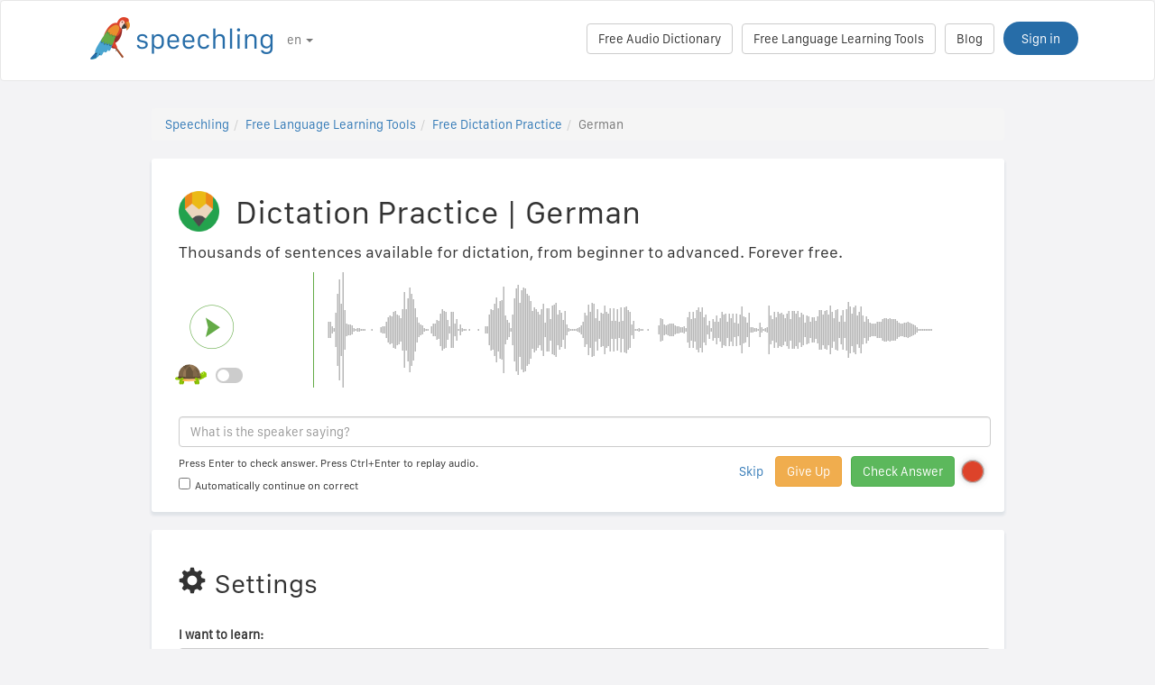

--- FILE ---
content_type: text/html; charset=utf-8
request_url: https://speechling.com/dictation/german
body_size: 14377
content:
<!doctype html><html lang="en"><head><title>German Dictation Practice</title><link rel="alternate" href="https://speechling.com/dictation/german" hreflang="en"><link rel="alternate" href="https://speechling.com/zh/dictation/german" hreflang="zh"><link rel="alternate" href="https://speechling.com/es/dictation/german" hreflang="es"><link rel="alternate" href="https://speechling.com/ru/dictation/german" hreflang="ru"><link rel="alternate" href="https://speechling.com/de/dictation/german" hreflang="de"><link rel="alternate" href="https://speechling.com/fr/dictation/german" hreflang="fr"><link rel="alternate" href="https://speechling.com/it/dictation/german" hreflang="it"><link rel="alternate" href="https://speechling.com/jp/dictation/german" hreflang="ja"><link rel="alternate" href="https://speechling.com/pt/dictation/german" hreflang="pt"><link rel="alternate" href="https://speechling.com/ko/dictation/german" hreflang="ko"><link rel="alternate" href="https://speechling.com/dictation/german" hreflang="x-default"><link rel="canonical" href="https://speechling.com/dictation/german"><link rel="stylesheet" href="/static/fonts.css"><link rel="icon" type="image/png" sizes="32x32" href="/static/images/favicons/favicon-32x32.png"><link rel="icon" type="image/png" sizes="96x96" href="/static/images/favicons/favicon-96x96.png"><link rel="icon" type="image/png" sizes="16x16" href="/static/images/favicons/favicon-16x16.png"><meta name="theme-color" content="#ffffff"><meta name="csrf-token" content="yr0NYf4h-roBsnXGGv8t9zf5V96TyAvEyD9w"><meta property="og:url" content="https://speechling.com/dictation/german"><meta property="og:type" content="website"><meta property="og:title" content="Speechling - German Dictation Practice"><meta property="og:description" content="Thousands of sentences available for dictation, from beginner to advanced. Forever free. | German"><meta property="og:image" content="https://speechling.com/static/images/tour-image.jpg"><meta property="fb:app_id" content="243387886137884"><meta name="twitter:card" content="summary_large_image"><meta name="twitter:site" content="@thespeechling"><meta name="twitter:creator" content="@thespeechling"><meta name="twitter:title" content="Speechling - Free German Dictation Practice"><meta name="twitter:description" content="Thousands of sentences available for dictation, from beginner to advanced. Forever free. | German"><meta name="twitter:image" content="https://speechling.com/static/images/tour-image.jpg"><meta name="viewport" content="width=device-width,initial-scale=1"><meta name="description" content="Thousands of sentences available for dictation, from beginner to advanced. Forever free. | German"><meta name="author" content="Speechling Language Learning"><link rel="stylesheet" href="/static/bootstrap/css/bootstrap.min.css"><link rel="stylesheet" href="/static/font-awesome-4.7.0/css/font-awesome.min.css"><link rel="stylesheet" href="/static/css/app.css"><link rel="stylesheet" href="/static/css/rrssb.css"><link rel="stylesheet" href="/static/css/easy-autocomplete.min.css"><link rel="stylesheet" href="/static/css/footer.css"><link rel="stylesheet" href="/static/css/navbar-outside.css"><script type="application/ld+json">{
  "@context": "http://schema.org",
  "@type": "BreadcrumbList",
  "itemListElement": [{
    "@type": "ListItem",
    "position": 1,
    "item": {
	  "@id": "https://speechling.com",
      "name": "Speechling"
    }
  },{
    "@type": "ListItem",
    "position": 2,
    "item": {
	  "@id": "https://speechling.com/tools",
	  "name": "Free Language Learning Tools"
    }
  },{
    "@type": "ListItem",
    "position": 3,
    "item": {
	  "@id": "https://speechling.com/dictation",
	  "name": "Free Dictation Practice"
    }
  },{
    "@type": "ListItem",
    "position": 4,
    "item": {
	  "@id": "https://speechling.com/dictation/german",
	  "name": "German"
    }
  }]
}</script><script type="application/ld+json">{
  "@context": "http://schema.org",
  "@type": "CreativeWork",
  "author": "Speechling",
  "name": "Free Dictation Practice",
  "accessMode": [
    "auditory", 
	"textual", 
	"visual"
  ],
  "learningResourceType": [
  	"learning activity",
	"language learning",
	"dictation"
  ],
  "url": "https://speechling.com/dictation/german"
}</script><style>.chinese-checkbox{color:#666;font-size:14px;padding:5px}p{font-size:18px}.card-bg{width:100%;height:100%;border-radius:3px;background-color:#fff;box-shadow:0 3px 3px 1px rgba(25,71,105,.09);margin:0 auto;padding-top:20px;padding-bottom:20px;padding-left:30px}.vertical-center{display:flex;align-items:center;margin-top:1.5%}</style><script>!function(e,t,n,c,o,a,f){e.fbq||(o=e.fbq=function(){o.callMethod?o.callMethod.apply(o,arguments):o.queue.push(arguments)},e._fbq||(e._fbq=o),(o.push=o).loaded=!0,o.version="2.0",o.queue=[],(a=t.createElement(n)).async=!0,a.src="https://connect.facebook.net/en_US/fbevents.js",(f=t.getElementsByTagName(n)[0]).parentNode.insertBefore(a,f))}(window,document,"script"),fbq("init","196593037543652",{}),fbq("track","PageView")</script></head><body><div id="fb-root"></div><div id="signupModal" class="modal hide fade in" role="dialog" style="display:block;font-family:SanFranciscoText,Arial,sans-serif"><div style="margin-top:100px" class="modal-dialog"><div class="modal-content" style="border-radius:30px"><div class="modal-header" style="height:80px"><button type="button" class="close" data-dismiss="modal" aria-hidden="true" style="margin-top:5px;margin-right:17px;font-size:2.4em">×</button> <img alt="Speechling logo" src="/static/images/logo.png" style="width:203px;margin-left:30px"></div><div style="text-align:center" class="modal-body"><p style="margin-bottom:20px;font-size:20px;line-height:1.4;color:#3e4a5e">Make an account to record yourself and get free pronunciation coaching.</p><div><a class="btn btn-lg btn-info" href="/auth/facebook" style="cursor:pointer;margin-bottom:25px;border-radius:30px;background-color:#3b5998;border:solid 2px #3b5998"><span class="fa fa-facebook"><span style="margin-left:10px;font-family:SanFranciscoText,Arial,sans-serif" class="network-name">Sign in with Facebook</span></span></a><br><a href="/auth/google" style="margin-bottom:25px;border-radius:30px;background-color:#bd2026;border:solid 2px #bd2026" class="btn btn-lg btn-danger"><span class="fa fa-google"><span style="margin-left:10px;font-family:SanFranciscoText,Arial,sans-serif" class="network-name">Sign in with Google</span></span></a><br><div style="margin-bottom:20px"><a href="/signup" class="btn btn-default" style="border-radius:30px"><span class="fa fa-user" style="margin-right:5px"></span> Sign up with Email </a>&nbsp;&nbsp; <a href="/login" class="btn btn-default" style="border-radius:30px"><span class="fa fa-user" style="margin-right:5px"></span> Log in with Email</a></div></div></div><div class="modal-footer" style="text-align:center"><p style="font-size:16px;line-height:1.8;color:#3e4a5e">We value your privacy. We won&#39;t spam your wall with selfies.</p><p style="font-size:16px;line-height:1.8;color:#3e4a5e">To learn more see our <a style="color:#009dff" target="_blank" href="/static/pdf/SpeechlingPrivacyPolicy.pdf"><u>Privacy Policy</u></a> and <a target="_blank" href="/static/pdf/SpeechlingTermsofService.pdf" style="color:#009dff"><u>Terms of Service</u></a>.</p></div></div></div></div><nav class="navbar navbar-default" style="background-color:#fff;z-index:420"><div class="container" style="padding-top:18px;height:88px"><div class="navbar-header" style="margin-bottom:17px"><button type="button" class="navbar-toggle collapsed" data-toggle="collapse" data-target="#nav-bar-collapse" aria-expanded="false" style="background-color:#fff;border-radius:10px;height:42px;margin-right:8%;margin-top:1.5%"><span class="sr-only">Toggle navigation</span> <span class="icon-bar"></span> <span class="icon-bar"></span> <span class="icon-bar"></span></button> <a id="parrot-logo-outside" href="/"><img alt="Speechling Logo" src="/static/images/logo.png" style="width:203px"></a></div><div class="collapse navbar-collapse" id="nav-bar-collapse" style="background:#fff!important"><div class="hidden-xs"><ul style="margin:0 0!important" class="nav navbar-nav"><li class="dropdown"><a href="#" class="dropdown-toggle" data-toggle="dropdown" role="button" aria-haspopup="true" aria-expanded="false">en <span class="caret"></span></a><ul class="dropdown-menu"><li><a href="https://speechling.com/en/dictation/german?overwriteDefault=true">English</a></li><li><a href="/es/dictation/german">Español</a></li><li><a href="/fr/dictation/german">Français</a></li><li><a href="/de/dictation/german">Deutsch</a></li><li><a href="/it/dictation/german">Italiano</a></li><li><a href="/pt/dictation/german">Português</a></li><li><a href="/ru/dictation/german">Русский</a></li><li><a href="/ko/dictation/german">한국어</a></li><li><a href="/jp/dictation/german">日本語</a></li><li><a href="/zh/dictation/german">中文</a></li></ul></li></ul><button id="signup-button" class="get-started-button pull-right" data-toggle="modal" data-target="#signupModal">Sign in</button> <a style="margin-right:10px;margin-top:7px" class="hidden-sm btn btn-default pull-right" href="https://blog.speechling.com">Blog</a> <a style="margin-right:10px;margin-top:7px" class="hidden-sm btn btn-default pull-right" href="/tools">Free Language Learning Tools</a> <a style="margin-right:10px;margin-top:7px" class="btn btn-default pull-right" href="/dictionary">Free Audio Dictionary</a></div><div class="visible-xs"><ul class="nav navbar-nav navbar-right" style="padding:20px;margin-right:15px;margin-left:20px"><li class="dropdown"><a href="#" class="dropdown-toggle" data-toggle="dropdown" role="button" aria-haspopup="true" aria-expanded="false">en <span class="caret"></span></a><ul class="dropdown-menu"><li><a href="/en/dictation/german">English</a></li><li><a href="/es/dictation/german">Español</a></li><li><a href="/fr/dictation/german">Français</a></li><li><a href="/de/dictation/german">Deutsch</a></li><li><a href="/it/dictation/german">Italiano</a></li><li><a href="/pt/dictation/german">Português</a></li><li><a href="/ru/dictation/german">Русский</a></li><li><a href="/ko/dictation/german">한국어</a></li><li><a href="/jp/dictation/german">日本語</a></li><li><a href="/zh/dictation/german">中文</a></li></ul></li><li><a href="/tools">Free Language Learning Tools</a></li><li><a href="/dictionary">Free Audio Dictionary</a></li><li><a href="http://blog.speechling.com">Blog</a></li></ul></div></div></div></nav><div style="margin-top:30px" class="container"><div class="row"><div class="col-xs-12 col-md-10 col-md-offset-1"><ol class="breadcrumb"><li><a href="/">Speechling</a></li><li><a href="/en/tools">Free Language Learning Tools</a></li><li><a href="/en/dictation">Free Dictation Practice</a></li><li class="active">German</li></ol><div class="container card-bg"><h1><img alt="Speechling dictation" src="/static/images/compose.png" style="height:45px;width:45px;margin-top:-8px;margin-right:10px"> <span>Dictation Practice</span> | <span class="language">German</span></h1><p>Thousands of sentences available for dictation, from beginner to advanced. Forever free.</p><div class="row"><div class="col-lg-2 col-md-2 col-sm-2 col-xs-4" style="padding-top:20px"><div id="play-target-recording-btn" class="targetPlayButton"></div><div style="display:none" id="secret-audio"></div><div style="margin-top:15px;margin-left:-4px"><p style="position:relative;display:inline-block;top:-9px;margin-right:5px"><img alt="Slow" id="turtle-img" style="margin-top:-3px;height:35px;margin-right:5px" src="/static/images/turtle.png"></p><label class="switch"><input id="half-speed-checkbox" type="checkbox"> <span class="slider round"></span></label></div></div><div class="col-lg-10 col-md-10 col-sm-10 col-xs-8" style="padding-left:10px"><div id="target-waveform"></div></div></div><div class="row"><div class="col-xs-12"><small id="review-msg" style="display:none;padding:2px;background-color:wheat">This is a review.</small> <input id="user-input" style="margin-top:10px;margin-bottom:10px" type="text" placeholder="What is the speaker saying?" class="form-control"> <a style="cursor:pointer" data-toggle="modal" data-target="#signupModal" id="smallRecordButton"><img alt="Record" src="/static/images/elements/record4x.png" style="float:right;margin-top:-3px;height:40px;width:40px"></a><a id="check" style="float:right" class="btn btn-success">Check Answer</a> <a id="giveup" style="margin-right:10px;float:right" class="btn btn-warning">Give Up</a> <a style="float:right" class="skip btn btn-small">Skip</a> <small style="float:left" class="hidden-xs">Press Enter to check answer. Press Ctrl+Enter to replay audio.</small><br><div style="float:left"><input checked="checked" id="autoplay-checkbox" type="checkbox"><span style="margin-left:5px"><small>Automatically continue on correct</small></span></div></div></div><div id="success-div" style="display:none;margin-right:0;padding-left:10px;padding-right:10px;padding-bottom:5px;padding-top:15px;margin-top:10px;border-radius:10px;background-color:rgba(144,238,144,.5)" class="row"><div class="col-xs-12"><p id="nice-job"><span style="margin-right:10px" class="glyphicon glyphicon-ok"></span>Nice job!</p><p id="truth"></p><p></p><p id="translation"></p><a id="go-on" style="margin-bottom:10px" class="btn btn-info">Next</a> <a style="margin-bottom:10px" class="mark btn btn-default">Mark for Review</a><p class="marked">You will see this 5-10 sentences in the future.</p></div></div><div id="fail-div" style="display:none;margin-right:0;padding-left:10px;padding-right:10px;padding-bottom:5px;padding-top:15px;margin-top:10px;border-radius:10px;background-color:wheat" class="row"><div class="col-xs-12"><p><span style="margin-right:10px" class="glyphicon glyphicon-info-sign"></span>Try again</p><p>You wrote: <span id="user-info"></span></p><p>Correct answer: <span id="correct-info"></span></p><a style="margin-bottom:10px" class="mark btn btn-default">Mark for Review</a><p class="marked">You will see this 5-10 sentences in the future.</p></div></div></div></div></div><div style="margin-top:10px" class="row"><div class="col-xs-12 col-md-10 col-md-offset-1"><div style="margin-top:10px" class="container card-bg"><h2><span style="margin-right:10px" class="glyphicon glyphicon-cog"></span>Settings</h2><div class="row"><div style="margin-top:20px" class="col-xs-12"><div class="form-group"><label for="target-language">I want to learn:</label> <select id="target-language" class="selectpicker form-control"><option value="English">English (US)</option><option value="EnglishB">English (UK)</option><option value="French">French</option><option value="Spanish">Spanish (Latin America)</option><option value="SpanishC">Spanish (Spain)</option><option value="Korean">Korean</option><option value="Japanese">Japanese</option><option value="MandarinS">Chinese (Simplified)</option><option value="MandarinT">Chinese (Traditional)</option><option value="German">German</option><option value="Italian">Italian</option><option value="Portuguese">Portuguese</option><option value="Russian">Russian</option></select></div></div><div style="margin-top:20px" class="col-sm-6 col-xs-12"><label>I would like to hear recordings in this gender:</label><br><div id="male-female-pills" class="btn-group" role="group" aria-label="..."><button id="male-button" type="button" class="btn btn-primary wide">Male</button> <button id="female-button" type="button" class="btn btn-default wide">Female</button></div></div><div style="margin-top:20px" class="col-sm-6 col-xs-6"><label>I am doing this module:</label><br><select id="difficulty" class="selectpicker form-control"><optgroup label="Speechling Foundations"><option value="Nouns">Nouns</option><option value="Verbs">Verbs</option><option value="Adjectives">Adjectives+</option><option value="Calendar">Calendar</option><option value="Numerals">Numerals</option></optgroup><optgroup label="Speechling Core Curriculum"><option value="Beginner 1">Beginner 1</option><option value="Beginner 2">Beginner 2</option><option value="Beginner 3">Beginner 3</option><option value="Intermediate 1">Intermediate 1</option><option value="Intermediate 2">Intermediate 2</option><option value="Intermediate 3">Intermediate 3</option><option value="Advanced 1">Advanced 1</option><option value="Advanced 2">Advanced 2</option><option value="Advanced 3">Advanced 3</option><option value="Expert 1">Expert 1</option><option value="Expert 2">Expert 2</option></optgroup><optgroup label="Speechling Phrasebook"><option value="Asking for Help">Asking for Help</option><option value="Basic Expressions">Basic Expressions</option><option value="Basic Questions">Basic Questions</option><option value="Basic Answers">Basic Answers</option><option value="Transportation">Transportation</option><option value="Hotel">Hotel</option><option value="Health">Health</option><option value="Restaurant">Restaurant</option><option value="Money">Money</option><option value="Weather">Weather</option><option value="Clothing">Clothing</option><option value="Phone">Phone</option><option value="Bad Situations">Bad Situations</option><option value="Administrative">Administrative</option><option value="Personal Questions">Personal Questions</option></optgroup></select></div></div><br><small>Report errors to <a href="mailto:dictation@speechling.com">dictation@speechling.com</a>.</small><br><small>See also: <a href="/listening/german">Free Listening Comprehension Practice</a>, <a href="/flashcards/german">Free Vocabulary Flashcards</a>, <a href="/quiz/german">Free Language Quiz</a>, <a href="/fillin/german">Fill In the Blank</a></small></div></div></div><div style="margin-top:10px" class="row"><div class="col-xs-12 col-md-10 col-md-offset-1"><div style="margin-top:10px" class="container card-bg"><h2>Want to improve your speaking in addition to your listening comprehension?</h2><p>Practice speaking these sentences and get daily feedback from certified coaches. Get started for free.</p><a href="/" class="btn btn-lg btn-success">Get Started</a></div></div></div><div style="margin-top:10px" class="row"><div class="col-xs-12 col-md-10 col-md-offset-1"><div style="margin-top:10px" class="container card-bg"><p>Be the first to know about weekly articles and additional features.</p><div class="fb-like" data-href="https://www.facebook.com/speechling/" data-layout="standard" data-action="like" data-size="small" data-show-faces="false" data-share="true"></div><div style="height:5px"></div><a class="twitter-follow-button" href="https://twitter.com/thespeechling" data-size="large">Follow @thespeechling</a><p>Share us on social media:</p><ul class="rrssb-buttons"><li class="rrssb-facebook"><a href="https://www.facebook.com/sharer/sharer.php?u=https://speechling.com/dictation/german" class="popup"><span class="rrssb-icon"><svg xmlns="http://www.w3.org/2000/svg" preserveaspectratio="xMidYMid" width="29" height="29" viewbox="0 0 29 29"><path d="M26.4 0H2.6C1.714 0 0 1.715 0 2.6v23.8c0 .884 1.715 2.6 2.6 2.6h12.393V17.988h-3.996v-3.98h3.997v-3.062c0-3.746 2.835-5.97 6.177-5.97 1.6 0 2.444.173 2.845.226v3.792H21.18c-1.817 0-2.156.9-2.156 2.168v2.847h5.045l-.66 3.978h-4.386V29H26.4c.884 0 2.6-1.716 2.6-2.6V2.6c0-.885-1.716-2.6-2.6-2.6z" fill-rule="evenodd" class="cls-2"></path></svg></span><span class="rrssb-text">&nbsp;facebook</span></a></li><li class="rrssb-linkedin"><a href="http://www.linkedin.com/shareArticle?mini=true&amp;url=https://speechling.com/dictation/german&amp;title=Ridiculously%20Responsive%20Social%20Sharing%20Buttons&amp;summary=Responsive%20social%20icons%20by%20KNI%20Labs" class="popup"><span class="rrssb-icon"><svg xmlns="http://www.w3.org/2000/svg" width="28" height="28" viewbox="0 0 28 28"><path d="M25.424 15.887v8.447h-4.896v-7.882c0-1.98-.71-3.33-2.48-3.33-1.354 0-2.158.91-2.514 1.802-.13.315-.162.753-.162 1.194v8.216h-4.9s.067-13.35 0-14.73h4.9v2.087c-.01.017-.023.033-.033.05h.032v-.05c.65-1.002 1.812-2.435 4.414-2.435 3.222 0 5.638 2.106 5.638 6.632zM5.348 2.5c-1.676 0-2.772 1.093-2.772 2.54 0 1.42 1.066 2.538 2.717 2.546h.032c1.71 0 2.77-1.132 2.77-2.546C8.056 3.593 7.02 2.5 5.344 2.5h.005zm-2.48 21.834h4.896V9.604H2.867v14.73z"></path></svg></span><span class="rrssb-text">&nbsp;linkedin</span></a></li><li class="rrssb-twitter"><a href="https://twitter.com/intent/tweet?text=https://speechling.com/dictation/german" class="popup"><span class="rrssb-icon"><svg xmlns="http://www.w3.org/2000/svg" width="28" height="28" viewbox="0 0 28 28"><path d="M24.253 8.756C24.69 17.08 18.297 24.182 9.97 24.62c-3.122.162-6.22-.646-8.86-2.32 2.702.18 5.375-.648 7.507-2.32-2.072-.248-3.818-1.662-4.49-3.64.802.13 1.62.077 2.4-.154-2.482-.466-4.312-2.586-4.412-5.11.688.276 1.426.408 2.168.387-2.135-1.65-2.73-4.62-1.394-6.965C5.574 7.816 9.54 9.84 13.802 10.07c-.842-2.738.694-5.64 3.434-6.48 2.018-.624 4.212.043 5.546 1.682 1.186-.213 2.318-.662 3.33-1.317-.386 1.256-1.248 2.312-2.4 2.942 1.048-.106 2.07-.394 3.02-.85-.458 1.182-1.343 2.15-2.48 2.71z"></path></svg></span><span class="rrssb-text">&nbsp;twitter</span></a></li><li class="rrssb-googleplus"><a href="https://plus.google.com/share?url=https://speechling.com/dictation/german" class="popup"><span class="rrssb-icon"><svg xmlns="http://www.w3.org/2000/svg" width="24" height="24" viewbox="0 0 24 24"><path d="M21 8.29h-1.95v2.6h-2.6v1.82h2.6v2.6H21v-2.6h2.6v-1.885H21V8.29zM7.614 10.306v2.925h3.9c-.26 1.69-1.755 2.925-3.9 2.925-2.34 0-4.29-2.016-4.29-4.354s1.885-4.353 4.29-4.353c1.104 0 2.014.326 2.794 1.105l2.08-2.08c-1.3-1.17-2.924-1.883-4.874-1.883C3.65 4.586.4 7.835.4 11.8s3.25 7.212 7.214 7.212c4.224 0 6.953-2.988 6.953-7.082 0-.52-.065-1.104-.13-1.624H7.614z"></path></svg></span><span class="rrssb-text">&nbsp;google+</span></a></li><li class="rrssb-pinterest"><a href="http://pinterest.com/pin/create/button/?url=https://speechling.com/dictation/german"><span class="rrssb-icon"><svg xmlns="http://www.w3.org/2000/svg" width="28" height="28" viewbox="0 0 28 28"><path d="M14.02 1.57c-7.06 0-12.784 5.723-12.784 12.785S6.96 27.14 14.02 27.14c7.062 0 12.786-5.725 12.786-12.785 0-7.06-5.724-12.785-12.785-12.785zm1.24 17.085c-1.16-.09-1.648-.666-2.558-1.22-.5 2.627-1.113 5.146-2.925 6.46-.56-3.972.822-6.952 1.462-10.117-1.094-1.84.13-5.545 2.437-4.632 2.837 1.123-2.458 6.842 1.1 7.557 3.71.744 5.226-6.44 2.924-8.775-3.324-3.374-9.677-.077-8.896 4.754.19 1.178 1.408 1.538.49 3.168-2.13-.472-2.764-2.15-2.683-4.388.132-3.662 3.292-6.227 6.46-6.582 4.008-.448 7.772 1.474 8.29 5.24.58 4.254-1.815 8.864-6.1 8.532v.003z"></path></svg></span><span class="rrssb-text">&nbsp;pinterest</span></a></li></ul></div></div></div></div><div style="height:100px"></div><div id="footerwrap"><div class="container"><div class="row"><div class="col-md-4"><h4>About</h4><div class="hline-w"></div><p><a href="/help">Speechling Comprehensive User Guide</a><br><a href="/mission">Our Mission</a><br><a href="/scholarship">Speechling Scholarships</a><br><a href="/about">Meet the Team</a><br><a rel="noopener" target="_blank" href="https://speechling.com/blog/speechling-white-paper/">White Paper</a><br><a href="/pricing">Pricing</a><br><a href="https://www.facebook.com/groups/speechling/">Community</a><br></p></div><div class="col-md-4"><h4>Blog</h4><div class="hline-w"></div><p><a href="https://speechling.com/blog/tag/spanish">Spanish Blog</a><br><a href="https://speechling.com/blog/tag/french">French Blog</a><br><a href="https://speechling.com/blog/tag/english">English Blog</a><br><a href="https://speechling.com/blog/tag/german">German Blog</a><br><a href="https://speechling.com/blog/tag/italian">Italian Blog</a><br><a href="https://speechling.com/blog/tag/portuguese">Portuguese Blog</a><br><a href="https://speechling.com/blog/tag/russian">Russian Blog</a><br><a href="https://speechling.com/blog/tag/korean">Korean Blog</a><br><a href="https://speechling.com/blog/tag/japanese">Japanese Blog</a><br><a href="https://speechling.com/blog/tag/mandarin">Chinese Blog</a><br></p></div><div class="col-md-4"><h4>Free Language Learning Tools</h4><div class="hline-w"></div><p><a href="/dictation">Free Dictation Practice</a><br><a href="/listening">Free Listening Comprehension Practice</a><br><a href="/flashcards">Free Vocabulary Flashcards</a><br><a href="/quiz">Free Language Quiz</a><br><a href="/fillin">Free Fill in the Blank Exercises</a><br><a href="/dictionary">Free Audio Dictionary</a><br><a href="/tools">All Tools</a><br></p></div></div><div class="row"><div class="col-md-4"><h4>Social Links</h4><div class="hline-w"></div><p><a rel="noopener" aria-label="Speechling Facebook" target="_blank" href="https://www.facebook.com/speechling/"><i class="fa fa-facebook"></i></a> <a rel="noopener" aria-label="Speechling Twitter" target="_blank" href="https://twitter.com/thespeechling"><i class="fa fa-twitter"></i></a> <a rel="noopener" aria-label="Speechling Linkedin" target="_blank" href="https://www.linkedin.com/company/speechling"><i class="fa fa-linkedin"></i></a></p></div><div class="col-md-4"><h4>Legal</h4><div class="hline-w"></div><p><a target="_blank" href="/static/pdf/SpeechlingPrivacyPolicy.pdf">Privacy Policy</a><br><a target="_blank" href="/static/pdf/SpeechlingTermsofService.pdf">Terms of Service</a><br><small>Speechling uses Flaticon for icons.</small></p></div><div class="col-md-4"><h4>Reach Out</h4><div class="hline-w"></div><p><a target="_blank" href="/education">Speechling for Education</a><br><a target="_blank" href="/careers">Careers</a><br><a target="_blank" href="/ambassador">Affiliate Marketing</a><br><a target="_blank" href="mailto:ceo@speechling.com">Contact</a><br></p></div></div></div></div><script src="/static/js/jquery.min.js"></script><script src="/static/js/jquery-ui.min.js"></script><script src="/static/assets/js/bootstrap.min.js"></script><script src="/static/js/js.cookie.min.js"></script><script src="/static/js/wavesurfer.min.js?v=1"></script><script async src="https://www.googletagmanager.com/gtag/js?id=G-6WYVRT51FG"></script><script>function gtag(){dataLayer.push(arguments)}ga=function(){},window.dataLayer=window.dataLayer||[],gtag("js",new Date),gtag("config","G-6WYVRT51FG")</script><script>!function(e,t){var n=e.amplitude||{_q:[],_iq:{}},r=t.createElement("script");r.type="text/javascript",r.async=!0,r.src="https://d24n15hnbwhuhn.cloudfront.net/libs/amplitude-3.4.1-min.gz.js",r.onload=function(){e.amplitude.runQueuedFunctions?e.amplitude.runQueuedFunctions():console.log("[Amplitude] Error: could not load SDK")};var i=t.getElementsByTagName("script")[0];function o(e,t){e.prototype[t]=function(){return this._q.push([t].concat(Array.prototype.slice.call(arguments,0))),this}}i.parentNode.insertBefore(r,i);for(var s=function(){return this._q=[],this},u=["add","append","clearAll","prepend","set","setOnce","unset"],a=0;a<u.length;a++)o(s,u[a]);n.Identify=s;for(var c=function(){return this._q=[],this},l=["setProductId","setQuantity","setPrice","setRevenueType","setEventProperties"],p=0;p<l.length;p++)o(c,l[p]);n.Revenue=c;var d=["init","logEvent","logRevenue","setUserId","setUserProperties","setOptOut","setVersionName","setDomain","setDeviceId","setGlobalUserProperties","identify","clearUserProperties","setGroup","logRevenueV2","regenerateDeviceId","logEventWithTimestamp","logEventWithGroups"];function f(t){function e(e){t[e]=function(){t._q.push([e].concat(Array.prototype.slice.call(arguments,0)))}}for(var n=0;n<d.length;n++)e(d[n])}f(n),n.getInstance=function(e){return e=(e&&0!==e.length?e:"$default_instance").toLowerCase(),n._iq.hasOwnProperty(e)||(n._iq[e]={_q:[]},f(n._iq[e])),n._iq[e]},e.amplitude=n}(window,document),amplitude.getInstance().init("45df86da98435ffc7f3c4ae3d4505880")</script><script>function getSlowFilepath(u){return u.substr(0,u.length-4)+"_slow"+u.substr(u.length-4)}var changes,defaultDiacriticsRemovalMap=[{base:"A",letters:/[\u0041\u24B6\uFF21\u00C0\u00C1\u00C2\u1EA6\u1EA4\u1EAA\u1EA8\u00C3\u0100\u0102\u1EB0\u1EAE\u1EB4\u1EB2\u0226\u01E0\u00C4\u01DE\u1EA2\u00C5\u01FA\u01CD\u0200\u0202\u1EA0\u1EAC\u1EB6\u1E00\u0104\u023A\u2C6F]/g},{base:"AA",letters:/[\uA732]/g},{base:"AE",letters:/[\u00C6\u01FC\u01E2]/g},{base:"AO",letters:/[\uA734]/g},{base:"AU",letters:/[\uA736]/g},{base:"AV",letters:/[\uA738\uA73A]/g},{base:"AY",letters:/[\uA73C]/g},{base:"B",letters:/[\u0042\u24B7\uFF22\u1E02\u1E04\u1E06\u0243\u0182\u0181]/g},{base:"C",letters:/[\u0043\u24B8\uFF23\u0106\u0108\u010A\u010C\u00C7\u1E08\u0187\u023B\uA73E]/g},{base:"D",letters:/[\u0044\u24B9\uFF24\u1E0A\u010E\u1E0C\u1E10\u1E12\u1E0E\u0110\u018B\u018A\u0189\uA779]/g},{base:"DZ",letters:/[\u01F1\u01C4]/g},{base:"Dz",letters:/[\u01F2\u01C5]/g},{base:"E",letters:/[\u0045\u24BA\uFF25\u00C8\u00C9\u00CA\u1EC0\u1EBE\u1EC4\u1EC2\u1EBC\u0112\u1E14\u1E16\u0114\u0116\u00CB\u1EBA\u011A\u0204\u0206\u1EB8\u1EC6\u0228\u1E1C\u0118\u1E18\u1E1A\u0190\u018E]/g},{base:"F",letters:/[\u0046\u24BB\uFF26\u1E1E\u0191\uA77B]/g},{base:"G",letters:/[\u0047\u24BC\uFF27\u01F4\u011C\u1E20\u011E\u0120\u01E6\u0122\u01E4\u0193\uA7A0\uA77D\uA77E]/g},{base:"H",letters:/[\u0048\u24BD\uFF28\u0124\u1E22\u1E26\u021E\u1E24\u1E28\u1E2A\u0126\u2C67\u2C75\uA78D]/g},{base:"I",letters:/[\u0049\u24BE\uFF29\u00CC\u00CD\u00CE\u0128\u012A\u012C\u0130\u00CF\u1E2E\u1EC8\u01CF\u0208\u020A\u1ECA\u012E\u1E2C\u0197]/g},{base:"J",letters:/[\u004A\u24BF\uFF2A\u0134\u0248]/g},{base:"K",letters:/[\u004B\u24C0\uFF2B\u1E30\u01E8\u1E32\u0136\u1E34\u0198\u2C69\uA740\uA742\uA744\uA7A2]/g},{base:"L",letters:/[\u004C\u24C1\uFF2C\u013F\u0139\u013D\u1E36\u1E38\u013B\u1E3C\u1E3A\u0141\u023D\u2C62\u2C60\uA748\uA746\uA780]/g},{base:"LJ",letters:/[\u01C7]/g},{base:"Lj",letters:/[\u01C8]/g},{base:"M",letters:/[\u004D\u24C2\uFF2D\u1E3E\u1E40\u1E42\u2C6E\u019C]/g},{base:"N",letters:/[\u004E\u24C3\uFF2E\u01F8\u0143\u00D1\u1E44\u0147\u1E46\u0145\u1E4A\u1E48\u0220\u019D\uA790\uA7A4]/g},{base:"NJ",letters:/[\u01CA]/g},{base:"Nj",letters:/[\u01CB]/g},{base:"O",letters:/[\u004F\u24C4\uFF2F\u00D2\u00D3\u00D4\u1ED2\u1ED0\u1ED6\u1ED4\u00D5\u1E4C\u022C\u1E4E\u014C\u1E50\u1E52\u014E\u022E\u0230\u00D6\u022A\u1ECE\u0150\u01D1\u020C\u020E\u01A0\u1EDC\u1EDA\u1EE0\u1EDE\u1EE2\u1ECC\u1ED8\u01EA\u01EC\u00D8\u01FE\u0186\u019F\uA74A\uA74C]/g},{base:"OI",letters:/[\u01A2]/g},{base:"OO",letters:/[\uA74E]/g},{base:"OU",letters:/[\u0222]/g},{base:"P",letters:/[\u0050\u24C5\uFF30\u1E54\u1E56\u01A4\u2C63\uA750\uA752\uA754]/g},{base:"Q",letters:/[\u0051\u24C6\uFF31\uA756\uA758\u024A]/g},{base:"R",letters:/[\u0052\u24C7\uFF32\u0154\u1E58\u0158\u0210\u0212\u1E5A\u1E5C\u0156\u1E5E\u024C\u2C64\uA75A\uA7A6\uA782]/g},{base:"S",letters:/[\u0053\u24C8\uFF33\u1E9E\u015A\u1E64\u015C\u1E60\u0160\u1E66\u1E62\u1E68\u0218\u015E\u2C7E\uA7A8\uA784]/g},{base:"T",letters:/[\u0054\u24C9\uFF34\u1E6A\u0164\u1E6C\u021A\u0162\u1E70\u1E6E\u0166\u01AC\u01AE\u023E\uA786]/g},{base:"TZ",letters:/[\uA728]/g},{base:"U",letters:/[\u0055\u24CA\uFF35\u00D9\u00DA\u00DB\u0168\u1E78\u016A\u1E7A\u016C\u00DC\u01DB\u01D7\u01D5\u01D9\u1EE6\u016E\u0170\u01D3\u0214\u0216\u01AF\u1EEA\u1EE8\u1EEE\u1EEC\u1EF0\u1EE4\u1E72\u0172\u1E76\u1E74\u0244]/g},{base:"V",letters:/[\u0056\u24CB\uFF36\u1E7C\u1E7E\u01B2\uA75E\u0245]/g},{base:"VY",letters:/[\uA760]/g},{base:"W",letters:/[\u0057\u24CC\uFF37\u1E80\u1E82\u0174\u1E86\u1E84\u1E88\u2C72]/g},{base:"X",letters:/[\u0058\u24CD\uFF38\u1E8A\u1E8C]/g},{base:"Y",letters:/[\u0059\u24CE\uFF39\u1EF2\u00DD\u0176\u1EF8\u0232\u1E8E\u0178\u1EF6\u1EF4\u01B3\u024E\u1EFE]/g},{base:"Z",letters:/[\u005A\u24CF\uFF3A\u0179\u1E90\u017B\u017D\u1E92\u1E94\u01B5\u0224\u2C7F\u2C6B\uA762]/g},{base:"a",letters:/[\u0061\u24D0\uFF41\u1E9A\u00E0\u00E1\u00E2\u1EA7\u1EA5\u1EAB\u1EA9\u00E3\u0101\u0103\u1EB1\u1EAF\u1EB5\u1EB3\u0227\u01E1\u00E4\u01DF\u1EA3\u00E5\u01FB\u01CE\u0201\u0203\u1EA1\u1EAD\u1EB7\u1E01\u0105\u2C65\u0250]/g},{base:"aa",letters:/[\uA733]/g},{base:"ae",letters:/[\u00E6\u01FD\u01E3]/g},{base:"ao",letters:/[\uA735]/g},{base:"au",letters:/[\uA737]/g},{base:"av",letters:/[\uA739\uA73B]/g},{base:"ay",letters:/[\uA73D]/g},{base:"b",letters:/[\u0062\u24D1\uFF42\u1E03\u1E05\u1E07\u0180\u0183\u0253]/g},{base:"c",letters:/[\u0063\u24D2\uFF43\u0107\u0109\u010B\u010D\u00E7\u1E09\u0188\u023C\uA73F\u2184]/g},{base:"d",letters:/[\u0064\u24D3\uFF44\u1E0B\u010F\u1E0D\u1E11\u1E13\u1E0F\u0111\u018C\u0256\u0257\uA77A]/g},{base:"dz",letters:/[\u01F3\u01C6]/g},{base:"e",letters:/[\u0065\u24D4\uFF45\u00E8\u00E9\u00EA\u1EC1\u1EBF\u1EC5\u1EC3\u1EBD\u0113\u1E15\u1E17\u0115\u0117\u00EB\u1EBB\u011B\u0205\u0207\u1EB9\u1EC7\u0229\u1E1D\u0119\u1E19\u1E1B\u0247\u025B\u01DD]/g},{base:"f",letters:/[\u0066\u24D5\uFF46\u1E1F\u0192\uA77C]/g},{base:"g",letters:/[\u0067\u24D6\uFF47\u01F5\u011D\u1E21\u011F\u0121\u01E7\u0123\u01E5\u0260\uA7A1\u1D79\uA77F]/g},{base:"h",letters:/[\u0068\u24D7\uFF48\u0125\u1E23\u1E27\u021F\u1E25\u1E29\u1E2B\u1E96\u0127\u2C68\u2C76\u0265]/g},{base:"hv",letters:/[\u0195]/g},{base:"i",letters:/[\u0069\u24D8\uFF49\u00EC\u00ED\u00EE\u0129\u012B\u012D\u00EF\u1E2F\u1EC9\u01D0\u0209\u020B\u1ECB\u012F\u1E2D\u0268\u0131]/g},{base:"j",letters:/[\u006A\u24D9\uFF4A\u0135\u01F0\u0249]/g},{base:"k",letters:/[\u006B\u24DA\uFF4B\u1E31\u01E9\u1E33\u0137\u1E35\u0199\u2C6A\uA741\uA743\uA745\uA7A3]/g},{base:"l",letters:/[\u006C\u24DB\uFF4C\u0140\u013A\u013E\u1E37\u1E39\u013C\u1E3D\u1E3B\u017F\u0142\u019A\u026B\u2C61\uA749\uA781\uA747]/g},{base:"lj",letters:/[\u01C9]/g},{base:"m",letters:/[\u006D\u24DC\uFF4D\u1E3F\u1E41\u1E43\u0271\u026F]/g},{base:"n",letters:/[\u006E\u24DD\uFF4E\u01F9\u0144\u00F1\u1E45\u0148\u1E47\u0146\u1E4B\u1E49\u019E\u0272\u0149\uA791\uA7A5]/g},{base:"nj",letters:/[\u01CC]/g},{base:"o",letters:/[\u006F\u24DE\uFF4F\u00F2\u00F3\u00F4\u1ED3\u1ED1\u1ED7\u1ED5\u00F5\u1E4D\u022D\u1E4F\u014D\u1E51\u1E53\u014F\u022F\u0231\u00F6\u022B\u1ECF\u0151\u01D2\u020D\u020F\u01A1\u1EDD\u1EDB\u1EE1\u1EDF\u1EE3\u1ECD\u1ED9\u01EB\u01ED\u00F8\u01FF\u0254\uA74B\uA74D\u0275]/g},{base:"oi",letters:/[\u01A3]/g},{base:"ou",letters:/[\u0223]/g},{base:"oo",letters:/[\uA74F]/g},{base:"p",letters:/[\u0070\u24DF\uFF50\u1E55\u1E57\u01A5\u1D7D\uA751\uA753\uA755]/g},{base:"q",letters:/[\u0071\u24E0\uFF51\u024B\uA757\uA759]/g},{base:"r",letters:/[\u0072\u24E1\uFF52\u0155\u1E59\u0159\u0211\u0213\u1E5B\u1E5D\u0157\u1E5F\u024D\u027D\uA75B\uA7A7\uA783]/g},{base:"s",letters:/[\u0073\u24E2\uFF53\u00DF\u015B\u1E65\u015D\u1E61\u0161\u1E67\u1E63\u1E69\u0219\u015F\u023F\uA7A9\uA785\u1E9B]/g},{base:"t",letters:/[\u0074\u24E3\uFF54\u1E6B\u1E97\u0165\u1E6D\u021B\u0163\u1E71\u1E6F\u0167\u01AD\u0288\u2C66\uA787]/g},{base:"tz",letters:/[\uA729]/g},{base:"u",letters:/[\u0075\u24E4\uFF55\u00F9\u00FA\u00FB\u0169\u1E79\u016B\u1E7B\u016D\u00FC\u01DC\u01D8\u01D6\u01DA\u1EE7\u016F\u0171\u01D4\u0215\u0217\u01B0\u1EEB\u1EE9\u1EEF\u1EED\u1EF1\u1EE5\u1E73\u0173\u1E77\u1E75\u0289]/g},{base:"v",letters:/[\u0076\u24E5\uFF56\u1E7D\u1E7F\u028B\uA75F\u028C]/g},{base:"vy",letters:/[\uA761]/g},{base:"w",letters:/[\u0077\u24E6\uFF57\u1E81\u1E83\u0175\u1E87\u1E85\u1E98\u1E89\u2C73]/g},{base:"x",letters:/[\u0078\u24E7\uFF58\u1E8B\u1E8D]/g},{base:"y",letters:/[\u0079\u24E8\uFF59\u1EF3\u00FD\u0177\u1EF9\u0233\u1E8F\u00FF\u1EF7\u1E99\u1EF5\u01B4\u024F\u1EFF]/g},{base:"z",letters:/[\u007A\u24E9\uFF5A\u017A\u1E91\u017C\u017E\u1E93\u1E95\u01B6\u0225\u0240\u2C6C\uA763]/g},{base:"oe",letters:/œ/g},{base:"ae",letters:/æ/g},{base:"Oe",letters:/Œ/g},{base:"Ae",letters:/Æ/g},{base:"ff",letters:/ﬀ/g}];function removeDiacritics(u){changes||(changes=defaultDiacriticsRemovalMap);for(var e=0;e<changes.length;e++)u=u.replace(changes[e].letters,changes[e].base);return u}function showRecord(){$("#record-row").show(),$("#play-row").hide(),$("#stop-row").hide(),$("#success-row").hide(),$("#fail-row").hide()}function saveSettings(){Cookies.set("dictation-autoplay",$("#autoplay-checkbox").is(":checked"))}function loadSettings(){$("#autoplay-checkbox").prop("checked",Cookies.getJSON("dictation-autoplay")||!1)}function maybeGetArticle(u){return u.article?"("+u.article+") ":""}function showBrowserFail(){$("#record-row").hide(),$("#play-row").hide(),$("#stop-row").hide(),$("#success-row").hide(),$("#fail-row").hide(),$("#browser-fail-row").show()}var punctuation_chars=/[\$\uFFE5\^\+=`~<>{}\[\]|\u3000-\u303F!-#%-\x2A,-/:;\x3F@\x5B-\x5D_\x7B}\u00A1\u00A7\u00AB\u00B6\u00B7\u00BB\u00BF\u037E\u0387\u055A-\u055F\u0589\u058A\u05BE\u05C0\u05C3\u05C6\u05F3\u05F4\u0609\u060A\u060C\u060D\u061B\u061E\u061F\u066A-\u066D\u06D4\u0700-\u070D\u07F7-\u07F9\u0830-\u083E\u085E\u0964\u0965\u0970\u0AF0\u0DF4\u0E4F\u0E5A\u0E5B\u0F04-\u0F12\u0F14\u0F3A-\u0F3D\u0F85\u0FD0-\u0FD4\u0FD9\u0FDA\u104A-\u104F\u10FB\u1360-\u1368\u1400\u166D\u166E\u169B\u169C\u16EB-\u16ED\u1735\u1736\u17D4-\u17D6\u17D8-\u17DA\u1800-\u180A\u1944\u1945\u1A1E\u1A1F\u1AA0-\u1AA6\u1AA8-\u1AAD\u1B5A-\u1B60\u1BFC-\u1BFF\u1C3B-\u1C3F\u1C7E\u1C7F\u1CC0-\u1CC7\u1CD3\u2010-\u2027\u2030-\u2043\u2045-\u2051\u2053-\u205E\u207D\u207E\u208D\u208E\u2329\u232A\u2768-\u2775\u27C5\u27C6\u27E6-\u27EF\u2983-\u2998\u29D8-\u29DB\u29FC\u29FD\u2CF9-\u2CFC\u2CFE\u2CFF\u2D70\u2E00-\u2E2E\u2E30-\u2E3B\u3001-\u3003\u3008-\u3011\u3014-\u301F\u3030\u303D\u30A0\u30FB\uA4FE\uA4FF\uA60D-\uA60F\uA673\uA67E\uA6F2-\uA6F7\uA874-\uA877\uA8CE\uA8CF\uA8F8-\uA8FA\uA92E\uA92F\uA95F\uA9C1-\uA9CD\uA9DE\uA9DF\uAA5C-\uAA5F\uAADE\uAADF\uAAF0\uAAF1\uABEB\uFD3E\uFD3F\uFE10-\uFE19\uFE30-\uFE52\uFE54-\uFE61\uFE63\uFE68\uFE6A\uFE6B\uFF01-\uFF03\uFF05-\uFF0A\uFF0C-\uFF0F\uFF1A\uFF1B\uFF1F\uFF20\uFF3B-\uFF3D\uFF3F\uFF5B\uFF5D\uFF5F-\uFF65]+/g;UP_MAX=!0,$(document).ready(function(){UP_MAX&&$("#timer-number").text("25"),loadSettings(),$("#autoplay-checkbox").click(function(){saveSettings()}),REVIEW_Q={},CARD_NO=0,LANG_DICT={en:"English",es:"Spanish",zh:"MandarinS",fr:"French",de:"German",ru:"Russian",jp:"Japanese",it:"Italian",pt:"Portuguese",ko:"Korean"},DISPLAY_LANG_DICT={English:"English | US",EnglishB:"English | UK",Spanish:"Spanish | Latin America",SpanishC:"Spanish | Spain",French:"French",MandarinS:"Chinese | Simplified",MandarinT:"Chinese | Traditional",German:"German",Portuguese:"Portuguese",Russian:"Russian",Japanese:"Japanese",Korean:"Korean",Italian:"Italian"},TARGET_LANGUAGE="German",NATIVE_LANGUAGE=LANG_DICT.en,DIFFICULTY="Intermediate 3",CARD={},$("#difficulty").val(DIFFICULTY),$("#target-language").val(TARGET_LANGUAGE),IS_MALE=!0,$modal=$("#signupModal");var t=$("#secret-audio");$("#smallRecordButton").click(function(){$modal.removeClass("hide")}),$("#success-row").bind("isVisible",function(){setTimeout(function(){$("#success-row").is(":visible")&&$("#rerecordModal").modal("toggle")},1500)}),$("#signup-button").click(function(){$modal.removeClass("hide")}),$(".skip").click(function(){amplitude.getInstance().logEvent("DICTATION_SKIP_German"),h()}),$("#giveup").click(function(){amplitude.getInstance().logEvent("DICTATION_GIVEUP_German"),$("#success-div").show(),$("#fail-div").hide(),$("#truth").text(maybeGetArticle(CARD)+CARD.target_sentence),$("#translation").text(CARD.native_sentence),$("#nice-job").hide(),$("#go-on").show()}),$("#go-on").click(function(){h()}),$("#correct-go-on").click(function(){h()});var a=function(u){var e=u;$("#half-speed-checkbox").is(":checked")&&(e=getSlowFilepath(e)),s.load(e),t.text(u)};$(document).keypress(function(u){console.log(u.which,u.ctrlKey),13!=u.which&&10!=u.which||($("#success-div").is(":visible")?$("#go-on").trigger("click"):u.shiftKey&&u.ctrlKey?$("#giveup").trigger("click"):u.ctrlKey?s.play():$("#check").trigger("click"))}),$(".mark").click(function(){$(".marked").show(),$(".mark").hide();var u,e,t=CARD_NO+(u=5,e=10,u=Math.ceil(u),e=Math.floor(e),Math.floor(Math.random()*(e-u))+u);REVIEW_Q[t]=CARD});var h=advanceNextCard=function(){if(CARD_NO+=1,$("#bug-report").show(),$(".marked").hide(),$(".mark").show(),$("#user-input").val(""),$("#fail-div").hide(),$("#success-div").hide(),REVIEW_Q[CARD_NO]){CARD=REVIEW_Q[CARD_NO],$("#review-msg").show(),delete REVIEW_Q[CARD_NO];CARD.target_sentence,CARD.native_sentence;var u=CARD.target_recording;a("/static"+u)}else $("#review-msg").hide(),$.post("/get_next_dictation",{target_language:TARGET_LANGUAGE,native_language:NATIVE_LANGUAGE,difficulty:DIFFICULTY,is_male:IS_MALE,previous_srs:!$("#no-srs-checkbox").is(":checked")},function(u){u.target_sentence,u.native_sentence;var e=u.target_recording;a("/static"+e),CARD=u})};h();var u=document.createElement("canvas").getContext("2d").createLinearGradient(0,64,0,210);u.addColorStop(.5,"rgba(183, 183, 183, 1.000)"),u.addColorStop(.5,"#64AB47");var s=WaveSurfer.create({container:"#target-waveform",waveColor:u,progressColor:"rgba(100, 171, 71, 0.5)",cursorColor:"#64AB47",barWidth:1,hideScrollbar:!0,normalize:!0});HAS_PLAYED_A_RECORDING=!1,s.on("ready",function(){HAS_PLAYED_A_RECORDING?s.play(0):HAS_PLAYED_A_RECORDING=!0}),s.on("finish",function(){$("#play-target-recording-btn").addClass("targetPlayButton"),$("#play-target-recording-btn").removeClass("targetPauseButton")}),s.on("play",function(){$("#play-target-recording-btn").removeClass("targetPlayButton"),$("#play-target-recording-btn").addClass("targetPauseButton")}),s.on("pause",function(){$("#play-target-recording-btn").addClass("targetPlayButton"),$("#play-target-recording-btn").removeClass("targetPauseButton")}),$("#play-target-recording-btn").click(function(){s.playPause()}),$("#target-language").on("change",function(){TARGET_LANGUAGE=$("#target-language").val(),$(".langauge").text(DISPLAY_LANG_DICT[$("#target-language").val()]),h()}),$("#difficulty").on("change",function(){DIFFICULTY=$("#difficulty").val(),h()}),$("#turtle-img").click(function(){$("#half-speed-checkbox").trigger("click")}),$("#half-speed-checkbox").click(function(){a(t.text())});var e=$("#male-button"),E=$("#female-button");function r(u){var e=$("#user-input").val(),t=CARD.target_sentence,a=/[\u2000-\u206F\u2E00-\u2E7F\\'!"#$%&()*+,\-.\/:;<=>?@\[\]^_`{|}~]/g;if(u)var s=removeDiacritics(e).toLowerCase().replace(/[^a-z\s]|_/g,"").replace(/\s+/g," "),E=removeDiacritics(t).toLowerCase().replace(/[^a-z\s]|_/g,"").replace(/\s+/g," ");else s=removeDiacritics(e).toLowerCase().replace(/\s+/g," ").replace(a,""),E=removeDiacritics(t).toLowerCase().replace(/\s+/g," ").replace(a,"");if(s.trim()==E.trim())$("#success-div").show(),$("#fail-div").hide(),$("#truth").text(maybeGetArticle(CARD)+CARD.target_sentence),$("#translation").text(CARD.native_sentence),$("#nice-job").show(),$("#go-on").hide(),$("#autoplay-checkbox").is(":checked")?setTimeout(function(){$("#success-div").is(":visible")&&h()},2500):$("#go-on").show();else{var r=e.split(" "),n=t.split(" ");r=u?(n=n.filter(function(u){return removeDiacritics(u).match(/[a-z]/i)}),r.filter(function(u){return removeDiacritics(u).match(/[a-z]/i)})):(n=n.map(function(u){return u.replace(a,"")}),r.map(function(u){return u.replace(a,"")}));var i=s.split(" "),A=E.split(" ");A=u?(i=i.filter(function(u){return u.match(/[a-z]/i)}),A.filter(function(u){return u.match(/[a-z]/i)})):(i=i.map(function(u){return u.replace(a,"")}),A.map(function(u){return u.replace(a,"")}));for(var l=[],F=0;F<i.length+1;F++){l.push([]);for(var o=0;o<A.length+1;o++)l[F].push(0)}for(F=0;F<i.length;F++)for(o=0;o<A.length;o++)i[F]===A[o]?l[F+1][o+1]=l[F][o]+1:l[F+1][o+1]=Math.max(l[F+1][o],l[F][o+1]);for(var c=[],C=[],g=i.length,D=A.length;0!=g&&0!=D;)l[g][D]===l[g-1][D]?(c.unshift("<span style='color:red'><b>"+r[g-1]+"</b></span>"),g-=1):(l[g][D]===l[g][D-1]?C.unshift(n[D-1].replace(/./g,"*")):(c.unshift("<span style='color:green'><b>"+r[g-1]+"</b></span>"),C.unshift(n[D-1]),g-=1),D-=1);for(F=g;0<F;F--)c.unshift("<span style='color:red'><b>"+r[F-1]+"</b></span>");for(F=D;0<F;F--)C.unshift(n[F-1].replace(/./g,"*"));$("#fail-div").show(),$("#success-div").hide(),$("#user-info").html(c.join(" ")),$("#correct-info").html(C.join(" "))}}e.click(function(){IS_MALE=!0,h(),E.hasClass("btn-primary")&&!e.hasClass("btn-primary")&&(E.removeClass("btn-primary"),E.addClass("btn-default"),e.addClass("btn-primary"),e.removeClass("btn-default"))}),E.click(function(){IS_MALE=!1,h(),e.hasClass("btn-primary")&&!E.hasClass("btn-primary")&&(e.removeClass("btn-primary"),e.addClass("btn-default"),E.addClass("btn-primary"),E.removeClass("btn-default"))}),$("#check").click(function(){amplitude.getInstance().logEvent("DICTATION_CHECK_German"),"Japanese"===TARGET_LANGUAGE||-1!==TARGET_LANGUAGE.indexOf("andarin")?function(){var u=$("#user-input").val(),e=CARD.target_sentence;console.log(e);var t=u.replace(punctuation_chars,"").replace(/\s/g,"").replace("她","他"),a=e.replace(punctuation_chars,"").replace(/\s/g,"").replace("她","他");if(t==a)$("#success-div").show(),$("#fail-div").hide(),$("#truth").text(maybeGetArticle(CARD)+CARD.target_sentence),$("#translation").text(CARD.native_sentence),$("#nice-job").show(),$("#go-on").hide(),$("#autoplay-checkbox").is(":checked")?(setTimeout(function(){$("#success-div").is(":visible")&&h()},2500),$("#go-on").hide()):$("#go-on").show();else{for(var s=[],E=0;E<t.length+1;E++){s.push([]);for(var r=0;r<a.length+1;r++)s[E].push(0)}for(E=0;E<t.length;E++)for(r=0;r<a.length;r++)t.charAt(E)===a.charAt(r)?s[E+1][r+1]=s[E][r]+1:s[E+1][r+1]=Math.max(s[E+1][r],s[E][r+1]);for(var n=[],i=[],A=t.length,l=a.length;0!=A&&0!=l;)s[A][l]===s[A-1][l]?(n.unshift("<span style='color:red'><b>"+t.charAt(A-1)+"</b></span>"),A-=1):(s[A][l]===s[A][l-1]?i.unshift("*"):(n.unshift("<span style='color:green'><b>"+t.charAt(A-1)+"</b></span>"),i.unshift(a.charAt(l-1)),A-=1),l-=1);for(E=A;0<E;E--)n.unshift("<span style='color:red'><b>"+t.charAt(A-1)+"</b></span>");for(E=l;0<E;E--)i.unshift("*");$("#fail-div").show(),$("#success-div").hide(),$("#user-info").html(n.join("")),$("#correct-info").html(i.join(""))}}():"Korean"===TARGET_LANGUAGE?r(!1):r(!0)})})</script><script>window.twttr=function(t,e,r){var n,i=t.getElementsByTagName(e)[0],w=window.twttr||{};return t.getElementById(r)||((n=t.createElement(e)).id=r,n.src="https://platform.twitter.com/widgets.js",i.parentNode.insertBefore(n,i),w._e=[],w.ready=function(t){w._e.push(t)}),w}(document,"script","twitter-wjs")</script><script>!function(e,n,t){var o,c=e.getElementsByTagName(n)[0];e.getElementById(t)||((o=e.createElement(n)).id=t,o.src="//connect.facebook.net/en_GB/sdk.js#xfbml=1&version=v2.9&appId=243387886137884",c.parentNode.insertBefore(o,c))}(document,"script","facebook-jssdk")</script><script src="https://browser.sentry-cdn.com/5.12.1/bundle.min.js" integrity="sha384-y+an4eARFKvjzOivf/Z7JtMJhaN6b+lLQ5oFbBbUwZNNVir39cYtkjW1r6Xjbxg3" crossorigin="anonymous"></script><script>$(document).ready(function(){Sentry.init({dsn:"https://29471ab37eda490d8b0d6d4619fce19a@sentry.io/2636394"})})</script></body></html>